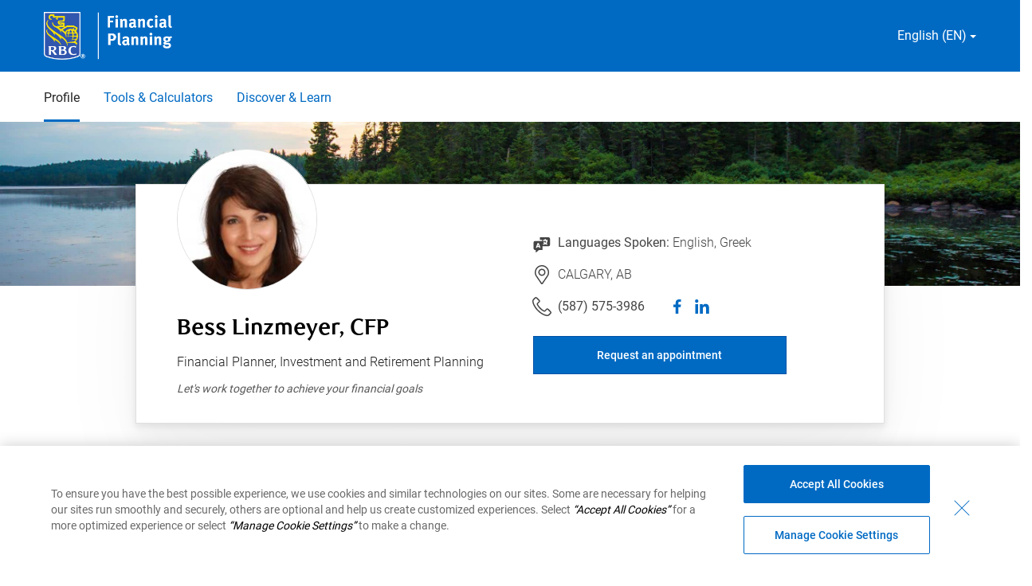

--- FILE ---
content_type: text/html; charset=UTF-8
request_url: https://advisor.rbcfinancialplanning.com/bess-linzmeyer/
body_size: 17467
content:
<!DOCTYPE html>
<html lang="en" dir="ltr" class="h-100">
	<head>
				<script>
  window.dataLayer = window.dataLayer || [];
  window.dataLayer.push({
    'pageOrganizationID': '603', 
    'pageGroupID': '973639', 
    'pageAssetID': '2093473'
  });
</script>
		<!-- Google Tag Manager -->
<script>(function(w,d,s,l,i){w[l]=w[l]||[];w[l].push({'gtm.start':
new Date().getTime(),event:'gtm.js'});var f=d.getElementsByTagName(s)[0],
j=d.createElement(s),dl=l!='dataLayer'?'&l='+l:'';j.async=true;j.src=
'https://www.googletagmanager.com/gtm.js?id='+i+dl;f.parentNode.insertBefore(j,f);
})(window,document,'script','dataLayer','GTM-KPSBBC6');</script>
<!-- End Google Tag Manager -->
<script>
    (function(w,d,s,l,i){
      w[l]=w[l]||[];
      w[l].push(
        {'gtm.start':new Date().getTime(),
          event:'gtm.js'
        });
      var f=d.getElementsByTagName(s)[0],
        j=d.createElement(s),
        dl=l!='dataLayer'?'&l='+l:'';
        j.async=true;
        j.src='https://www.googletagmanager.com/gtm.js?id='+i+dl;
        f.parentNode.insertBefore(j,f);
    })(window,document,'script','dataLayer','GTM-W9X5PCC');
</script>
														<script type="text/javascript">
    window.JSContext = {
      "theme_id": 696,
      "organization_id": 603,
      "site_id": 2093473,
      "workspace_id": 973639,
      "slug": "bess-linzmeyer",
      "profile": {"slug":"bess-linzmeyer","email":"bess.linzmeyer@rbc.com","first_name":"Bess","last_name":"Linzmeyer","profile_photo":"https://hsl-pnw-downloadable-files.s3.amazonaws.com/603/0bfd4a00d2a14026b3eb726872534bda.jpg","address":{"city":"CALGARY","state":"AB"},"phones":{"phone":"(587) 575-3986"},"networks":{"facebook_id":"1428700","facebook_name":"Bess Linzmeyer, CFP- Financial Planner Investment Retirement Planner, RBC ","facebook_url":"https://www.facebook.com/175725455620209","twitter_id":"","twitter_name":"","twitter_url":"","linkedin_id":"1180657","linkedin_name":"Bess Linzmeyer, CFP","linkedin_url":"https://www.linkedin.com/in/besslinzmeyer","googleplus_id":"","googleplus_name":"","googleplus_url":"","instagram_id":"","instagram_name":"","instagram_url":"","yelp_name":"","yelp_url":""},"languages":"English, Greek","title":"Financial Planner, Investment and Retirement Planning","designations":"CFP","locations_served":"CALGARY, AB","alternate_slug":"https://advisor.rbcfinancialplanning.com/fr/bess-linzmeyer","hero_banners":["Summer Canoe"],"professional_summary":["Option C"],"products":["Balance Your Priorities","Plan Your Retirement","Define Your Legacy","Implement Tax Strategies","Enjoy Your Retirement","Business Owner Planning"],"advice_events":[{"event_time_zone":["mountain"],"event_link":"https://services.rbc.com/EventRegistration/?en&event=18347","event_location":["virtual"],"event_time":"12:00","event_name":"Will and Estate Planning","event_date":"10/09/2025","event_description":"Join us for an insightful discussion on the essential components of estate planning, including wills, naming of executors, powers of attorney and tax implications."},{"event_time_zone":["mountain"],"event_link":"https://services.rbc.com/EventRegistration/?event=18348","event_location":["virtual"],"event_time":"12:00","event_name":"Five Questions for Business Owners","event_date":"11/20/2025","event_description":"Discover answers to important questions regarding your business, including what to do if something unexpected happens and whether your business structure is effective."}],"team_members":[{"team_member_first_name":"John","team_member_photo":"https://hsl-pnw-downloadable-files.s3.amazonaws.com/603/e86a7126847147d5b27aca57ea2f7169.jpg","team_member_phone":"403-827-8097","team_member_last_name":"Barlow","team_member_url":"https://mortgage.rbc.com/john.barlow","team_member_email":"john.barlow@rbc.com","team_member_title":["title5"]}],"latlon_fields":[]}
    }
</script>
													<link rel="icon" href="https://advisor.rbcfinancialplanning.com/sites/default/files/2023-12/favicon.png" type="image/x-icon">
								<title>Home | Bess Linzmeyer</title>
					<meta name="description" content="Description: Bess Linzmeyer, AB, CALGARY, Royal Bank of Canada"/>
																																																																<meta charset="utf-8" />
<meta name="Generator" content="Drupal 10 (https://www.drupal.org)" />
<meta name="MobileOptimized" content="width" />
<meta name="HandheldFriendly" content="true" />
<meta name="viewport" content="width=device-width, initial-scale=1.0" />
<link rel="canonical" href="https://advisor.rbcfinancialplanning.com/bess-linzmeyer/" />
<link rel="shortlink" href="https://advisor.rbcfinancialplanning.com/node/25547/" />

    <link rel="stylesheet" media="all" href="/core/themes/stable9/css/system/components/align.module.css?t8fhoo" />
<link rel="stylesheet" media="all" href="/core/themes/stable9/css/system/components/fieldgroup.module.css?t8fhoo" />
<link rel="stylesheet" media="all" href="/core/themes/stable9/css/system/components/container-inline.module.css?t8fhoo" />
<link rel="stylesheet" media="all" href="/core/themes/stable9/css/system/components/clearfix.module.css?t8fhoo" />
<link rel="stylesheet" media="all" href="/core/themes/stable9/css/system/components/details.module.css?t8fhoo" />
<link rel="stylesheet" media="all" href="/core/themes/stable9/css/system/components/hidden.module.css?t8fhoo" />
<link rel="stylesheet" media="all" href="/core/themes/stable9/css/system/components/item-list.module.css?t8fhoo" />
<link rel="stylesheet" media="all" href="/core/themes/stable9/css/system/components/js.module.css?t8fhoo" />
<link rel="stylesheet" media="all" href="/core/themes/stable9/css/system/components/nowrap.module.css?t8fhoo" />
<link rel="stylesheet" media="all" href="/core/themes/stable9/css/system/components/position-container.module.css?t8fhoo" />
<link rel="stylesheet" media="all" href="/core/themes/stable9/css/system/components/reset-appearance.module.css?t8fhoo" />
<link rel="stylesheet" media="all" href="/core/themes/stable9/css/system/components/resize.module.css?t8fhoo" />
<link rel="stylesheet" media="all" href="/core/themes/stable9/css/system/components/system-status-counter.css?t8fhoo" />
<link rel="stylesheet" media="all" href="/core/themes/stable9/css/system/components/system-status-report-counters.css?t8fhoo" />
<link rel="stylesheet" media="all" href="/core/themes/stable9/css/system/components/system-status-report-general-info.css?t8fhoo" />
<link rel="stylesheet" media="all" href="/core/themes/stable9/css/system/components/tablesort.module.css?t8fhoo" />
<link rel="stylesheet" media="all" href="/modules/custom/hearsay_content_configurations/assets/css/custom.css?t8fhoo" />
<link rel="stylesheet" media="all" href="/core/themes/stable9/layouts/layout_discovery/onecol/onecol.css?t8fhoo" />
<link rel="stylesheet" media="all" href="/core/themes/stable9/css/core/assets/vendor/normalize-css/normalize.css?t8fhoo" />
<link rel="stylesheet" media="all" href="/themes/contrib/bootstrap5/css/components/action-links.css?t8fhoo" />
<link rel="stylesheet" media="all" href="/themes/contrib/bootstrap5/css/components/breadcrumb.css?t8fhoo" />
<link rel="stylesheet" media="all" href="/themes/contrib/bootstrap5/css/components/container-inline.css?t8fhoo" />
<link rel="stylesheet" media="all" href="/themes/contrib/bootstrap5/css/components/details.css?t8fhoo" />
<link rel="stylesheet" media="all" href="/themes/contrib/bootstrap5/css/components/exposed-filters.css?t8fhoo" />
<link rel="stylesheet" media="all" href="/themes/contrib/bootstrap5/css/components/field.css?t8fhoo" />
<link rel="stylesheet" media="all" href="/themes/contrib/bootstrap5/css/components/form.css?t8fhoo" />
<link rel="stylesheet" media="all" href="/themes/contrib/bootstrap5/css/components/icons.css?t8fhoo" />
<link rel="stylesheet" media="all" href="/themes/contrib/bootstrap5/css/components/inline-form.css?t8fhoo" />
<link rel="stylesheet" media="all" href="/themes/contrib/bootstrap5/css/components/item-list.css?t8fhoo" />
<link rel="stylesheet" media="all" href="/themes/contrib/bootstrap5/css/components/links.css?t8fhoo" />
<link rel="stylesheet" media="all" href="/themes/contrib/bootstrap5/css/components/menu.css?t8fhoo" />
<link rel="stylesheet" media="all" href="/themes/contrib/bootstrap5/css/components/more-link.css?t8fhoo" />
<link rel="stylesheet" media="all" href="/themes/contrib/bootstrap5/css/components/pager.css?t8fhoo" />
<link rel="stylesheet" media="all" href="/themes/contrib/bootstrap5/css/components/tabledrag.css?t8fhoo" />
<link rel="stylesheet" media="all" href="/themes/contrib/bootstrap5/css/components/tableselect.css?t8fhoo" />
<link rel="stylesheet" media="all" href="/themes/contrib/bootstrap5/css/components/tablesort.css?t8fhoo" />
<link rel="stylesheet" media="all" href="/themes/contrib/bootstrap5/css/components/textarea.css?t8fhoo" />
<link rel="stylesheet" media="all" href="/themes/contrib/bootstrap5/css/components/ui-dialog.css?t8fhoo" />
<link rel="stylesheet" media="all" href="/themes/contrib/bootstrap5/css/components/messages.css?t8fhoo" />
<link rel="stylesheet" media="all" href="/themes/contrib/bootstrap5/css/components/node.css?t8fhoo" />
<link rel="stylesheet" media="all" href="/themes/hearsay_rbc_ca/css/style.css?t8fhoo" />
<link rel="stylesheet" media="all" href="/themes/hearsay_rbc_ca/scss/style.css?t8fhoo" />
<link rel="stylesheet" media="all" href="/themes/hearsay_rbc_ca/css/global.css?t8fhoo" />

    
  </head>
  <body class="path-node page-node-type-home d-flex flex-column">
    <!-- Google Tag Manager (noscript) -->
<noscript><iframe src=https://www.googletagmanager.com/ns.html?id=GTM-KPSBBC6 height="0" width="0" style="display:none;visibility:hidden"></iframe></noscript>
<!-- End Google Tag Manager (noscript) -->
    
      <div class="dialog-off-canvas-main-canvas d-flex flex-column" data-off-canvas-main-canvas>
    
<!-- HEADER-->
<!-- Header section start-->
<header id="header">
      <div class="region region-header">
    <div id="block-hearsayheadermenu" class="block block-hearsay-header">
  
    
          <div class="d-flex justify-content-center align-items-center bg-white">
  <a href="#main-content" class="visually-hidden skip-link bg-white">
    Skip to main content
  </a>
</div>
    <div class="utility-nav d-flex justify-content-between align-items-center blueBg d-none d-lg-block">
    <div class="container">
      <div class="d-flex justify-content-between align-items-center">
                <a href="https://www.rbcfinancialplanning.com/" target="_blank" rel="noopener" class="logo-focus desk-logo"><img src=" /sites/default/files/2024-03/rbc-logo-en.png" alt="RBC Financial Planning" class="nav-logo" width="300px" height="60px"></a>
                          <div class="lang-select" tabindex="0">
            <div class="lang-dd">
              English (EN)
              <svg xmlns="http://www.w3.org/2000/svg" width="8" height="4" viewBox="0 0 8 4" fill="none">
                <path d="M4 4L0 0L8 0L4 4Z" fill="#fff"/>
              </svg>
              <form class="lang-dd-form" id="selectLang">
                <div class="lang-dd-container desktop">
                  <div class="grid-x grid-padding-x grid-large-padding-y">
                      <div class="small-12 cell">
                        <p>Select a Language</p>
                        <select class="lang-select-box form-select lang-select-dd" aria-label="Language Selector" name="langSelect">
                                                      <option aria-label="Selecting and submitting this option will keep the current language active" lang="EN" value="English" selected>English (EN)</option>
                            <option aria-label="Selecting and submitting this option will change the language of the site to French" lang="FR" value="French">Français (FR)</option>             
                                                                            </select>
                      </div>
                  </div>
                  <p>
                  <input id="langSelectDDBtn" data-toggle-link ="https://advisor.rbcfinancialplanning.com/fr/bess-linzmeyer" data-current-lang="English" class="button lang-select-dd-btn" data-click-type="form-submit" data-form-name="Switch Languages" type="submit" value="GO"></p>
                </div>
              </form>
            </div>
          </div>
                      </div>
    </div>
  </div>
      <nav class="navbar navbar-expand-lg mob-blue-bg">
    <div class="container mob-pr-0">
            <a class="navbar-brand d-block d-lg-none mob-px-0 logo-focus mob-logo" href="https://www.rbcfinancialplanning.com/" target="_blank" rel="noopener">
        <img src=" /sites/default/files/2024-03/rbc-logo-en.png" alt="RBC Financial Planning" class="nav-logo" width="250px" height="60px">
      </a>
      <div class="collapse navbar-collapse" id="navbarText">
                <ul class="navbar-nav me-auto">
                                                                            <li class="menu-item block-taxonomymenu__menu-item active nav-item">
        <a aria-label="Profile 1 of 3 " 
          href="/bess-linzmeyer/" class="nav-link block-taxonomymenu__link nav-profile ">Profile
                  </a>
      </li>
                                                                  <li class="menu-item block-taxonomymenu__menu-item  nav-item">
        <a aria-label="Tools &amp; Calculators 2 of 3 " 
          href="/bess-linzmeyer/tools-calculators/" class="nav-link block-taxonomymenu__link nav-tools &amp; calculators ">Tools &amp; Calculators
                  </a>
      </li>
                                                                  <li class="menu-item block-taxonomymenu__menu-item  nav-item">
        <a aria-label="Discover &amp; Learn 3 of 3 " 
          href="/bess-linzmeyer/discover-learn/" class="nav-link block-taxonomymenu__link nav-discover &amp; learn ">Discover &amp; Learn
                  </a>
      </li>
          
        </ul>
      </div>
    </div>
  </nav>
        <div class="mobile-cast" id="mobileCast"></div>
  <div class="mobile-nav-toggle" >
    <a role="button" href="javascript:void(0)" data-style="background-image: url('//d2b0kl89iuejbp.cloudfront.net/sites_themes/hearsaycorp/poly-rbc-theme/09e763d7df6c308bfb70c0e15f12a611da887dde/ui-list-white.svg'); background-repeat: no-repeat; background-position: center top; background-size: 25px;" 
    data-style-alt="background-image: url('//d2b0kl89iuejbp.cloudfront.net/sites_themes/hearsaycorp/poly-rbc-theme/09e763d7df6c308bfb70c0e15f12a611da887dde/ui-menu-close-white.svg'); background-repeat: no-repeat; background-position: center top; background-size: 19px;" 
    id="menuIcon"
    class="menuIcon"
    style="background-image: url('//d2b0kl89iuejbp.cloudfront.net/sites_themes/hearsaycorp/poly-rbc-theme/09e763d7df6c308bfb70c0e15f12a611da887dde/ui-list-white.svg'); background-repeat: no-repeat; background-position: center top; background-size: 25px;" 
    aria-label="Mobile menu option collapsed"></a>
  </div>
  <div aria-hidden="true" class="mobile-nav">
    <ul class="mn-tabs mn-menu">
      <li role="tab" data-iconleft="0" data-mgleft="0" class="active-mn-tab mn-tab mn-menu" tabindex="0">
        <div class="mb-tab">
          <img aria-hidden="true" alt="Menu Icon" src="//d2b0kl89iuejbp.cloudfront.net/sites_themes/hearsaycorp/poly-rbc-theme/09e763d7df6c308bfb70c0e15f12a611da887dde/ui-list-white.svg">
        </div>
      </li>
              <li role="tab" class="mb-lang-select mn-tab" data-iconleft="82" data-mgleft="-270" tabindex="0">
          <div class="mb-tab">
            <img aria-hidden="true" alt="Language selector" src="//d2b0kl89iuejbp.cloudfront.net/sites_themes/hearsaycorp/poly-rbc-theme/09e763d7df6c308bfb70c0e15f12a611da887dde/ui-location-white.svg">
          </div>
        </li>
            <li role="tab" class="mn-tab mn-contact" data-iconleft="92" data-mgleft="-540" tabindex="0">
        <div class="mb-tab">
          <img aria-hidden="true" alt="Phone number" src="//d2b0kl89iuejbp.cloudfront.net/sites_themes/hearsaycorp/poly-rbc-theme/09e763d7df6c308bfb70c0e15f12a611da887dde/ui-contact-white.svg">
        </div>
      </li>
    </ul>
    <div class="mn-container">
      <div class="mn-menu mn-col active-col">
                  <ul class="menu-links">
                                                                            <li class="menu-item block-taxonomymenu__menu-item active nav-item">
        <a aria-label="Profile 1 of 3 " 
          href="/bess-linzmeyer/" class="nav-link block-taxonomymenu__link nav-profile ">Profile
                  </a>
      </li>
                                                                  <li class="menu-item block-taxonomymenu__menu-item  nav-item">
        <a aria-label="Tools &amp; Calculators 2 of 3 " 
          href="/bess-linzmeyer/tools-calculators/" class="nav-link block-taxonomymenu__link nav-tools &amp; calculators ">Tools &amp; Calculators
                  </a>
      </li>
                                                                  <li class="menu-item block-taxonomymenu__menu-item  nav-item">
        <a aria-label="Discover &amp; Learn 3 of 3 " 
          href="/bess-linzmeyer/discover-learn/" class="nav-link block-taxonomymenu__link nav-discover &amp; learn ">Discover &amp; Learn
                  </a>
      </li>
          
        </ul>
      </div>
      <div class="mn-location mn-col" aria-hidden="true">
        <ul>
          <li>
            <div>
              <a role="button" href="javascript:void(0)" data-accordion="" aria-labelledby="langSelectorVoiceover langSelectorVoiceover1" class="mob-lang-toggle" tabindex="0">
                <span id="langSelectorVoiceover" class="visually-hidden language-toggle-text" aria-live="polite">English (EN) collapsed. </span>                  
                <span class="visually-hidden sr-only" id="langSelectorVoiceover1" aria-hidden="true">
                  Global menu option is being selected 
                </span>                
                <span role="" aria-hidden="true">
                  <span >English (EN)</span>
                  <span class="plus-icon">+</span>
                  <span class="dash-icon">-</span>
                </span>
              </a>
              <div data-accordion-content="">
                <form  class="lang-dd-form" id="selectLangMob">
                  <div class="lang-dd-container" aria-hidden="false">
                    <div class="grid-x grid-padding-x grid-large-padding-y">
                        <div class="small-12 cell">
                          <label for="langSelectMob" style="display: none;">Select a Language</label>
                          <select class="lang-select-box form-select lang-select-dd" aria-label="Language Selector" name="langSelect" tabindex="0">
                                                      <option aria-label="Selecting and submitting this option will keep the current language active" lang="EN" value="English" selected>English (EN)</option>
                            <option aria-label="Selecting and submitting this option will change the language of the site to French" lang="FR" value="French">Français (FR)</option>             
                                                                            </select>
                        </div>
                      </div>
                    <p><button class="button lang-select-dd-btn" data-toggle-link ="https://advisor.rbcfinancialplanning.com/fr/bess-linzmeyer" data-current-lang="English" type="submit" aria-label="Go">GO</button></p>                        
                  </div>
                </form>
              </div>
            </div>
          </li>
        </ul>
      </div>
      <div class="mn-contact mn-col" aria-hidden="true">
        <ul>
          <li class="d-flex align-items-center mb-contact">
            <a data-click-type="contact" 
               data-contact-method="phone" 
               data-contact-value="(782) 640-0638" 
               href="tel:5875753986 " 
               tabindex="-1" aria-label="Contact selected telephone number (587) 575-3986">
            <img height="auto" width="22px" max-width="100%"  alt="Phone Icon" class="phone-icon" src="//d2b0kl89iuejbp.cloudfront.net/sites_themes/hearsaycorp/poly-rbc-theme/09e763d7df6c308bfb70c0e15f12a611da887dde/icon-phone-inverse.svg">
            <span aria-label="(587) 575-3986">(587) 575-3986</span>
            </a>
                      </li>
        </ul>
      </div>
    </div>
  </div>

  </div>

  </div>

</header>
<!-- Header section end --><!-- HEADER-->

<main class="main-content">
	<a id="main-content" tabindex="-1" href="javascript:void(0)" aria-hidden="true"></a>
	
			
	<div>
				<div class="row no-gutters">
						<div class="order-1 order-lg-2 col-12">
				  <div class="region region-content">
    <div data-drupal-messages-fallback class="hidden"></div>
<article data-history-node-id="25547" class="node node--type-home node--promoted node--view-mode-full">

  
    

  
  <div class="node__content">
      <div class="layout layout--onecol">
    <div  class="layout__region layout__region--content">
      <div class="block block-hearsay-banner">
  
    
      <div class="block block-">
  
      
             <section class="banner">
      <div class="home-banner">
        <img src="/sites/default/files/2024-01/summer-canoe.jpg" aria-hidden="true" alt="" height="100%" width="100%">
      </div>
    </section>
        </div>
  </div>

    </div>
  </div>
  <div class="layout layout--onecol">
    <div  class="layout__region layout__region--content">
      <div class="block block-hearsay-advisor-details">
  
    
        <section class="user-profile hp-user-profile">
    <div class="container container-custom">
      <div class="d-md-flex user-box">
        <div class="col-md-6 rbc-pr-18 pl-0 user-image-box">
                      <div class="rbc-mb-32">
              <img src="https://hsl-pnw-downloadable-files.s3.amazonaws.com/603/0bfd4a00d2a14026b3eb726872534bda.jpg" alt="Profile Picture of Bess Linzmeyer" width="176px" height="176.811px">
            </div>
                                <h1 class="darkText rbc-mb-11">Bess Linzmeyer, CFP</h1>
            <p class="text-title rbc-mb-11">Financial Planner, Investment and Retirement Planning</p>
                                <p class="small-text rbc-mt-11 mb-0">
              <i>Let&#039;s work together to achieve your financial goals</i>
            </p>
                  </div>
        <div class="col-md-6 rbc-pl-18 pr-0 user-content-box">
                      <div class="user-info rbc-mb-16">
              <svg class="user-info-icon" xmlns="http://www.w3.org/2000/svg" width="24" height="24" viewbox="0 0 24 24" fill="none">
                <g clip-path="url(#clip0_1_12775)">
                  <path d="M7.33329 14L6.66663 16.0667H7.99996L7.33329 14Z" fill="#444444"/>
                  <path d="M20.2 5H9.53332V8.33333H12.2V9.66667H3.53333C2.39999 9.66667 1.53333 10.5333 1.53333 11.6667V19C1.53333 20.1333 2.39999 21 3.53333 21H4.19999V24.4L8.39999 21H12.8667V16.3333H20.2C21.3333 16.3333 22.2 15.4667 22.2 14.3333V7C22.2 5.86667 21.3333 5 20.2 5ZM8.73332 18.2667L8.39999 17.2H6.33332L5.93332 18.2667H4.33332L6.53332 12.3333H8.13332L10.3333 18.2667H8.73332ZM18.8667 13V14.3333C18 14.3333 17.0667 14.0667 16.2667 13.6667C15.4667 14.0667 14.5333 14.2667 13.6 14.3333L13.5333 13C14 13 14.4667 12.9333 14.9333 12.8C14.3333 12.2 13.9333 11.4667 13.7333 10.6667H15.1333C15.3333 11.2667 15.7333 11.7333 16.2 12.1333C16.9333 11.5333 17.4 10.6667 17.4667 9.66667H13.4667V8.33333H15.4667V7H16.8V8.33333H19L19.0667 9C19.1333 10.4 18.6 11.8 17.6 12.8C18.0667 12.9333 18.4667 13 18.8667 13Z" fill="#444444"/>
                </g>
                <defs>
                  <clipPath id="clip0_1_12775">
                    <rect width="24" height="24" fill="white"/>
                  </clipPath>
                </defs>
              </svg>
              <p class="text-foregrounds-text-1 font-weight-400">Languages Spoken:<span > </span><span class="font-weight-300">English, Greek</span></p>
            </div>
                                <div class="user-info rbc-mb-16">
              <svg class="user-info-icon" xmlns="http://www.w3.org/2000/svg" width="24" height="24" viewbox="0 0 24 24" fill="none">
                <path fill-rule="evenodd" clip-rule="evenodd" d="M13.935 0.213003C17.367 0.939003 20.1285 3.783 20.8125 7.2825C21.375 10.164 20.6055 12.867 19.02 14.877L13.2405 23.355C12.9631 23.7659 12.4989 24.0113 12.003 24.009C11.5072 24.0113 11.043 23.7659 10.7655 23.355L4.98605 14.877H4.98755C3.75305 13.311 3.01355 11.3235 3.01355 9.159C3.01355 4.1055 7.03955 0.00900269 12.0045 0.00900269C12.6534 0.00982126 13.3004 0.0781898 13.935 0.213003ZM17.7421 14.0925C17.7728 14.0426 17.8064 13.9946 17.8425 13.9485C19.26 12.15 19.7926 9.885 19.3381 7.5705C18.7681 4.6515 16.47 2.2845 13.623 1.6815C13.0845 1.5675 12.54 1.509 12.0045 1.509C7.87355 1.509 4.51355 4.941 4.51355 9.159C4.50547 10.8968 5.08835 12.5857 6.16655 13.9485C6.20274 13.9946 6.2363 14.0426 6.26705 14.0925L12.0061 22.509L17.7421 14.0925ZM12.0045 4.5045C10.3982 4.5045 8.91386 5.36148 8.11068 6.75263C7.30751 8.14377 7.30751 9.85773 8.11068 11.2489C8.91386 12.64 10.3982 13.497 12.0045 13.497C14.4878 13.497 16.5008 11.484 16.5008 9.00075C16.5008 6.51754 14.4878 4.5045 12.0045 4.5045ZM9.00905 9C9.01153 10.6533 10.3512 11.993 12.0045 11.9955C13.6579 11.993 14.9976 10.6533 15 9C15 7.3485 13.656 6.0045 12.0045 6.0045C10.353 6.0045 9.00905 7.3485 9.00905 9Z" fill="#444444"/>
              </svg>
              <p class="text-foregrounds-text-1 mb-0">CALGARY, AB</p>
           </div>
                    <div class="user-info">
                          <svg class="user-info-icon" xmlns="http://www.w3.org/2000/svg" width="24" height="24" viewbox="0 0 24 24" fill="none">
                <path fill-rule="evenodd" clip-rule="evenodd" d="M20.2275 14.955C21.2718 15.9978 22.3103 17.0463 23.343 18.1005C23.7675 18.4995 24 19.008 24 19.536C24 20.019 23.781 20.5155 23.3685 20.9715L21.4035 22.9425C20.8144 23.547 20.0252 23.9161 19.1835 23.9805C19.0185 23.994 18.852 24 18.684 24C17.679 24 16.5975 23.772 15.255 23.2815C12.84 22.398 10.5975 21.051 8.19753 19.044C5.98442 17.1969 4.09542 14.9931 2.60853 12.5235C1.71303 11.013 1.15053 9.8715 0.721525 8.7045C0.139525 7.125 -0.0704749 5.961 0.0195251 4.812C0.0827733 3.96931 0.45258 3.179 1.05903 2.5905L3.00903 0.655496C4.03202 -0.268505 5.16752 -0.150004 5.92952 0.679496C6.24302 0.962996 9.06003 3.765 9.06003 3.765C9.52353 4.2255 9.74853 4.7025 9.74853 5.223C9.74853 5.7285 9.51003 6.2325 9.06003 6.681C9.06003 6.681 7.61102 8.1435 7.10853 8.589C6.94502 8.751 6.96453 8.8395 7.02003 9.006C7.42803 9.9345 7.95452 10.7835 8.75852 11.7825C9.16535 12.2867 9.58062 12.7205 10.0016 13.1602L10.0425 13.203L10.2615 13.4295C10.275 13.4445 11.451 14.6775 12.156 15.2445C13.152 16.0425 14.034 16.59 15.018 17.0145C15.123 17.0475 15.222 17.067 15.42 16.872C15.8355 16.4025 17.3115 14.9505 17.3115 14.9505C18.2085 14.0505 19.3185 14.043 20.2275 14.955ZM20.3415 21.882L22.281 19.938C22.449 19.7535 22.5 19.596 22.5 19.536C22.5 19.4265 22.4295 19.299 22.308 19.1865C21.2543 18.1357 20.2068 17.0786 19.1655 16.0155C19.0545 15.903 18.894 15.7695 18.7665 15.7695C18.7125 15.7695 18.561 15.8205 18.3675 16.0155C18.36 16.0215 16.9395 17.4165 16.512 17.8995C16.0875 18.324 15.423 18.726 14.4825 18.414C13.311 17.9085 12.3225 17.301 11.217 16.416C10.4759 15.8197 9.35456 14.6523 9.19341 14.4846C9.1843 14.4751 9.17826 14.4688 9.17553 14.466L8.96103 14.241L8.94356 14.2228C8.48457 13.7446 8.03293 13.274 7.59153 12.723C6.69753 11.6145 6.10952 10.6635 5.62203 9.543C5.34602 8.73 5.50952 8.061 6.08402 7.4925C6.59853 7.035 7.99802 5.6235 7.99802 5.622C8.19602 5.424 8.24853 5.2755 8.24853 5.223C8.24853 5.0985 8.11503 4.9395 8.00253 4.8285C8.00224 4.8285 7.90346 4.73036 7.74093 4.56891C7.04079 3.87343 5.15783 2.00295 4.87052 1.74C4.71002 1.5705 4.58253 1.5 4.47003 1.5C4.41603 1.5 4.25402 1.551 4.04103 1.743L2.11803 3.654C1.74753 4.026 1.55553 4.431 1.51353 4.929C1.44302 5.847 1.62753 6.822 2.12853 8.187C2.52452 9.264 3.05253 10.329 3.89552 11.754C5.29543 14.0797 7.07448 16.1548 9.15903 17.8935C11.421 19.7865 13.5225 21.0495 15.771 21.8715C17.1255 22.368 18.1455 22.5525 19.0635 22.4865C19.5615 22.446 19.9695 22.254 20.3415 21.882Z" fill="#444444"/>
              </svg>
                        <div class="d-flex">
                                <span class="rbc-mr-36"><a class="text-foregrounds-text-1 font-weight-400 mb-0" aria-label="Link to Telephone Number (587) 575-3986. Will launch phone client." title="Link to Telephone Number (587) 575-3986. Will launch phone client." href="tel:5875753986" target="_blank" rel="noopener">(587) 575-3986</a></span>
                                             <a href="https://www.facebook.com/175725455620209" target="_blank" rel="noopener" class="rbc-mr-16" aria-label="facebook">
                  <svg xmlns="http://www.w3.org/2000/svg" width="11" height="18" viewbox="0 0 11 18" fill="none">
                    <path d="M6.21307 18V9.825H9.05114L9.51136 6.6H6.21307V4.575C6.21307 3.6 6.44318 3 7.82386 3H9.58807V0.15C9.28125 0.075 8.20739 0 7.05682 0C4.52557 0 2.83807 1.5 2.83807 4.2V6.525H0V9.75H2.83807V18H6.21307Z" fill="#006AC3"/>
                  </svg>
                  <span class="visually-hidden">facebook</span>
                </a>
                                                          <a href="https://www.linkedin.com/in/besslinzmeyer" target="_blank" rel="noopener" aria-label="linkedIn">
                  <svg xmlns="http://www.w3.org/2000/svg" width="18" height="18" viewbox="0 0 18 18" fill="none">
                    <path fill-rule="evenodd" clip-rule="evenodd" d="M2.25469 4.35C3.43088 4.35 4.38438 3.37622 4.38438 2.175C4.38438 0.973781 3.43088 0 2.25469 0C1.07849 0 0.125 0.973781 0.125 2.175C0.125 3.37622 1.07849 4.35 2.25469 4.35ZM0.418578 6.00001H4.09045V18H0.418578V6.00001ZM14.0781 18H17.75V11.4C17.75 8.17499 17.0156 5.69999 13.3438 5.69999C11.5813 5.69999 10.4063 6.67499 9.89219 7.64999H9.81875V5.99999H6.29375V18H9.96563V12.075C9.96563 10.5 10.2594 8.99999 12.1688 8.99999C14.0781 8.99999 14.0781 10.725 14.0781 12.15V18Z" fill="#006AC3"/>
                  </svg>
                  <span class="visually-hidden">linkedin</span>
                </a>
                          </div>
          </div>
                      <a class="btn btn-blue button-focus" href="https://locator.rbcfinancialplanning.com/advisorSite/?advisor=bess.linzmeyer@rbc.com" target="_blank" rel="noopener" aria-label="Request an appointment" title="Request an appointment">
              Request an appointment
            </a>
                  </div>
      </div>
    </div>
  </section>

  </div>

    </div>
  </div>
  <div class="layout layout--onecol">
    <div  class="layout__region layout__region--content">
      <div class="block block-hearsay-events">
  
    
      <div class="block block-">
  
      
                        </div>
  </div>

    </div>
  </div>
  <div class="layout layout--onecol">
    <div  class="layout__region layout__region--content">
      <div class="block block-hearsay-products">
  
    
      <div class="block block-">
  
      
              <section class="products">
      <div class="container container-custom">
        <div class="row d-flex">
          <div class="col-md-12 text-left text-md-center">
            <h2  class="rbc-mb-16 darkText heading-h2-products">Ways I can help you</h2>
            <p class="description-p-products">As a dedicated financial planner, I find fulfillment in understanding your priorities and assisting you in achieving them. I believe in a dynamic approach to financial planning, tailoring strategies to meet your personal and financial needs. My goal is to craft a comprehensive plan that aligns with your objectives, helping to navigate a path forward toward achieving financial success.</p>
          </div>
        </div>
        <div class="expandable-tile-container">
          <div class="row d-flex justify-content-flex-start flex-wrap">
                          <div class="col-lg-4 col-md-6 col-12 rbc-mt-32 products-card-holder">
                <a class="products-card tile d-block" href="javascript:void(0)" tabindex="0" data-bs-toggle="modal" data-bs-target="#modal-1" data-dig-id="investments-JAT70RexbDDV-1" data-dig-category="FHSA Right For Me" data-dig-action="click" data-dig-label="Scenario 1">
                  <div class="excerpt" aria-hidden="false" data-dig-id="investments-JAT70RexbDDV-1" data-dig-category="FHSA Right For Me" data-dig-action="click" data-dig-label="Scenario 1">
                    <div class="product-title">
                      <img src="/sites/default/files/2023-12/balance-your-priorities.png" alt="Balance Your Priorities" width="32px" height="32px" loading="lazy">
                      <h3 class="heading-h5">Balance Your Priorities</h3>
                    </div>
                    <div class="rbc-mt-16 rbc-mb-16">
                      <p class="description-p-products">Navigating managing your finances amidst competing demands can be challenging.</p>
                    </div>
                    <div class="excerpt-footer mt-auto">
                      <button type="button" class="plus-btn mar-r-0"  aria-label="See details about Balance Your Priorities" title="See details about Balance Your Priorities" >
                      &nbsp;
                    </button>
                    </div>
                  </div>
                </a>
              </div>
              <div class="modal fade products-modal" id="modal-1" tabindex="-1" aria-labelledby="exampleModalLabel" aria-hidden="true">
                <div class="container-custom modal-dialog modal-dialog-centered modal-dialog-scrollable">
                  <div class="full modal-content spill-over">
                    <div class="excerpt-header">
                      <button class="plus-btn mar-r-0" aria-label="close"  data-bs-dismiss="modal" title="Close" data-dig-id="investments-JAT70RexbDDV-1" data-dig-category="FHSA Right For Me" data-dig-action="click" data-dig-label="Scenario 1">&nbsp;</button>
                    </div>
                    <div class="centered mx-auto ">
                      <div class="centered mx-auto ">
                        <div class="product-title ">
                          <img src="/sites/default/files/2023-12/balance-your-priorities.png" alt="Balance Your Priorities" width="32px" height="32px">
                          <h3 class="heading-h5">Balance Your Priorities</h3>
                        </div>
                        <div class="description-p-products"><p dir="ltr">How do you strike the right balance between living for today and saving for tomorrow? I specialize in assessing your complete financial picture and providing personalized cash flow strategies to help you prioritize your financial goals. Together, we can address crucial questions such as:</p><ul><li dir="ltr">How can we effectively balance paying off debt and saving for the future?</li><li dir="ltr">Should your focus be on saving for retirement or your children's education?</li><li dir="ltr">Are there strategies available to minimize your income tax burden?&nbsp;</li></ul><p dir="ltr">Let's collaborate to find the optimal solutions for your unique financial journey.</p></div>
                      </div>
                    </div>
                  </div>
                </div>
              </div>
                                        <div class="col-lg-4 col-md-6 col-12 rbc-mt-32 products-card-holder">
                <a class="products-card tile d-block" href="javascript:void(0)" tabindex="0" data-bs-toggle="modal" data-bs-target="#modal-2" data-dig-id="investments-JAT70RexbDDV-2" data-dig-category="FHSA Right For Me" data-dig-action="click" data-dig-label="Scenario 2">
                  <div class="excerpt" aria-hidden="false" data-dig-id="investments-JAT70RexbDDV-2" data-dig-category="FHSA Right For Me" data-dig-action="click" data-dig-label="Scenario 2">
                    <div class="product-title">
                      <img src="/sites/default/files/2023-12/plan-your-retirement.png" alt="Plan Your Retirement" width="32px" height="32px" loading="lazy">
                      <h3 class="heading-h5">Plan Your Retirement</h3>
                    </div>
                    <div class="rbc-mt-16 rbc-mb-16">
                      <p class="description-p-products">Did you know that retirement can now last 30 years or longer?</p>
                    </div>
                    <div class="excerpt-footer mt-auto">
                      <button type="button" class="plus-btn mar-r-0"  aria-label="See details about Plan Your Retirement" title="See details about Plan Your Retirement" >
                      &nbsp;
                    </button>
                    </div>
                  </div>
                </a>
              </div>
              <div class="modal fade products-modal" id="modal-2" tabindex="-1" aria-labelledby="exampleModalLabel" aria-hidden="true">
                <div class="container-custom modal-dialog modal-dialog-centered modal-dialog-scrollable">
                  <div class="full modal-content spill-over">
                    <div class="excerpt-header">
                      <button class="plus-btn mar-r-0" aria-label="close"  data-bs-dismiss="modal" title="Close" data-dig-id="investments-JAT70RexbDDV-2" data-dig-category="FHSA Right For Me" data-dig-action="click" data-dig-label="Scenario 2">&nbsp;</button>
                    </div>
                    <div class="centered mx-auto ">
                      <div class="centered mx-auto ">
                        <div class="product-title ">
                          <img src="/sites/default/files/2023-12/plan-your-retirement.png" alt="Plan Your Retirement" width="32px" height="32px">
                          <h3 class="heading-h5">Plan Your Retirement</h3>
                        </div>
                        <div class="description-p-products"><p dir="ltr">I am here to assist you in making sure you have a solid, yet flexible plan in place to handle the changes you may encounter along the way. We can explore topics such as:</p><ul><li dir="ltr">How much do I need to retire?</li><li dir="ltr">Whether you can—or should—retire early</li><li dir="ltr">Understanding your pension choices</li><li dir="ltr">What is your desired lifestyle during retirement?&nbsp;</li></ul><p dir="ltr">Let's collaboratively explore these topics and tailor a plan that aligns with your unique plans and financial objectives.</p></div>
                      </div>
                    </div>
                  </div>
                </div>
              </div>
                                        <div class="col-lg-4 col-md-6 col-12 rbc-mt-32 products-card-holder">
                <a class="products-card tile d-block" href="javascript:void(0)" tabindex="0" data-bs-toggle="modal" data-bs-target="#modal-3" data-dig-id="investments-JAT70RexbDDV-3" data-dig-category="FHSA Right For Me" data-dig-action="click" data-dig-label="Scenario 3">
                  <div class="excerpt" aria-hidden="false" data-dig-id="investments-JAT70RexbDDV-3" data-dig-category="FHSA Right For Me" data-dig-action="click" data-dig-label="Scenario 3">
                    <div class="product-title">
                      <img src="/sites/default/files/2023-12/define-your-legacy.png" alt="Define Your Legacy" width="32px" height="32px" loading="lazy">
                      <h3 class="heading-h5">Define Your Legacy</h3>
                    </div>
                    <div class="rbc-mt-16 rbc-mb-16">
                      <p class="description-p-products">Crafting your legacy involves both the values and assets you leave for future generations.</p>
                    </div>
                    <div class="excerpt-footer mt-auto">
                      <button type="button" class="plus-btn mar-r-0"  aria-label="See details about Define Your Legacy" title="See details about Define Your Legacy" >
                      &nbsp;
                    </button>
                    </div>
                  </div>
                </a>
              </div>
              <div class="modal fade products-modal" id="modal-3" tabindex="-1" aria-labelledby="exampleModalLabel" aria-hidden="true">
                <div class="container-custom modal-dialog modal-dialog-centered modal-dialog-scrollable">
                  <div class="full modal-content spill-over">
                    <div class="excerpt-header">
                      <button class="plus-btn mar-r-0" aria-label="close"  data-bs-dismiss="modal" title="Close" data-dig-id="investments-JAT70RexbDDV-3" data-dig-category="FHSA Right For Me" data-dig-action="click" data-dig-label="Scenario 3">&nbsp;</button>
                    </div>
                    <div class="centered mx-auto ">
                      <div class="centered mx-auto ">
                        <div class="product-title ">
                          <img src="/sites/default/files/2023-12/define-your-legacy.png" alt="Define Your Legacy" width="32px" height="32px">
                          <h3 class="heading-h5">Define Your Legacy</h3>
                        </div>
                        <div class="description-p-products"><p dir="ltr">I am here to assist you in securing a meaningful future for the people and causes close to your heart.&nbsp;</p><p dir="ltr">Together, we can explore essential aspects, including:</p><ul><li dir="ltr">The significance of having a comprehensive Will and estate plan</li><li dir="ltr">Strategic methods for transferring assets, such as the family cottage, to your beneficiaries</li><li dir="ltr">Thoughtful planning for the future continuity of your business.&nbsp;</li></ul><p dir="ltr">Let's work together to ensure your legacy reflects your intentions and contributes positively to the well-being of those you cherish.</p></div>
                      </div>
                    </div>
                  </div>
                </div>
              </div>
                                        <div class="col-lg-4 col-md-6 col-12 rbc-mt-32 products-card-holder">
                <a class="products-card tile d-block" href="javascript:void(0)" tabindex="0" data-bs-toggle="modal" data-bs-target="#modal-4" data-dig-id="investments-JAT70RexbDDV-4" data-dig-category="FHSA Right For Me" data-dig-action="click" data-dig-label="Scenario 4">
                  <div class="excerpt" aria-hidden="false" data-dig-id="investments-JAT70RexbDDV-4" data-dig-category="FHSA Right For Me" data-dig-action="click" data-dig-label="Scenario 4">
                    <div class="product-title">
                      <img src="/sites/default/files/2023-12/implement-tax-strategies.png" alt="Implement Tax Strategies" width="32px" height="32px" loading="lazy">
                      <h3 class="heading-h5">Implement Tax Strategies</h3>
                    </div>
                    <div class="rbc-mt-16 rbc-mb-16">
                      <p class="description-p-products">Have you ever wondered if you’re taking advantage of tax savings strategies available to you and your family?</p>
                    </div>
                    <div class="excerpt-footer mt-auto">
                      <button type="button" class="plus-btn mar-r-0"  aria-label="See details about Implement Tax Strategies" title="See details about Implement Tax Strategies" >
                      &nbsp;
                    </button>
                    </div>
                  </div>
                </a>
              </div>
              <div class="modal fade products-modal" id="modal-4" tabindex="-1" aria-labelledby="exampleModalLabel" aria-hidden="true">
                <div class="container-custom modal-dialog modal-dialog-centered modal-dialog-scrollable">
                  <div class="full modal-content spill-over">
                    <div class="excerpt-header">
                      <button class="plus-btn mar-r-0" aria-label="close"  data-bs-dismiss="modal" title="Close" data-dig-id="investments-JAT70RexbDDV-4" data-dig-category="FHSA Right For Me" data-dig-action="click" data-dig-label="Scenario 4">&nbsp;</button>
                    </div>
                    <div class="centered mx-auto ">
                      <div class="centered mx-auto ">
                        <div class="product-title ">
                          <img src="/sites/default/files/2023-12/implement-tax-strategies.png" alt="Implement Tax Strategies" width="32px" height="32px">
                          <h3 class="heading-h5">Implement Tax Strategies</h3>
                        </div>
                        <div class="description-p-products"><p dir="ltr">By assessing your overall financial situation, including income, expenses, and current investments, I can provide strategic recommendations to help minimize the taxes for you and your family. Some of the tax-saving strategies I can assist with include:</p><ul><li dir="ltr">Optimizing tax advantages through registered plans like TFSA or RRSP</li><li dir="ltr">Implementing income splitting strategies with your spouse</li><li dir="ltr">Employing tax-efficient methods for passing assets to your beneficiaries.&nbsp;</li></ul><p dir="ltr">Let's work together to ensure a tax-efficient financial plan tailored to your unique circumstances.</p></div>
                      </div>
                    </div>
                  </div>
                </div>
              </div>
                                        <div class="col-lg-4 col-md-6 col-12 rbc-mt-32 products-card-holder">
                <a class="products-card tile d-block" href="javascript:void(0)" tabindex="0" data-bs-toggle="modal" data-bs-target="#modal-5" data-dig-id="investments-JAT70RexbDDV-5" data-dig-category="FHSA Right For Me" data-dig-action="click" data-dig-label="Scenario 5">
                  <div class="excerpt" aria-hidden="false" data-dig-id="investments-JAT70RexbDDV-5" data-dig-category="FHSA Right For Me" data-dig-action="click" data-dig-label="Scenario 5">
                    <div class="product-title">
                      <img src="/sites/default/files/2023-12/enjoy-your-retirement.png" alt="Enjoy Your Retirement" width="32px" height="32px" loading="lazy">
                      <h3 class="heading-h5">Enjoy Your Retirement</h3>
                    </div>
                    <div class="rbc-mt-16 rbc-mb-16">
                      <p class="description-p-products">Deciding how you want to spend your time in retirement shouldn’t be overshadowed by how you’re going to fund it.</p>
                    </div>
                    <div class="excerpt-footer mt-auto">
                      <button type="button" class="plus-btn mar-r-0"  aria-label="See details about Enjoy Your Retirement" title="See details about Enjoy Your Retirement" >
                      &nbsp;
                    </button>
                    </div>
                  </div>
                </a>
              </div>
              <div class="modal fade products-modal" id="modal-5" tabindex="-1" aria-labelledby="exampleModalLabel" aria-hidden="true">
                <div class="container-custom modal-dialog modal-dialog-centered modal-dialog-scrollable">
                  <div class="full modal-content spill-over">
                    <div class="excerpt-header">
                      <button class="plus-btn mar-r-0" aria-label="close"  data-bs-dismiss="modal" title="Close" data-dig-id="investments-JAT70RexbDDV-5" data-dig-category="FHSA Right For Me" data-dig-action="click" data-dig-label="Scenario 5">&nbsp;</button>
                    </div>
                    <div class="centered mx-auto ">
                      <div class="centered mx-auto ">
                        <div class="product-title ">
                          <img src="/sites/default/files/2023-12/enjoy-your-retirement.png" alt="Enjoy Your Retirement" width="32px" height="32px">
                          <h3 class="heading-h5">Enjoy Your Retirement</h3>
                        </div>
                        <div class="description-p-products"><p dir="ltr">If you're approaching retirement, I specialize in crafting a personalized plan tailored to your envisioned retirement lifestyle, using financial planning disciplines that help ensure your financial resources are sustainable. Here are key considerations I can assist you with:</p><ul><li dir="ltr">Evaluating whether your current savings are sufficient for your retirement goals</li><li dir="ltr">Guiding you through financial considerations at ages 65 and 71</li><li dir="ltr">Exploring the advantages and drawbacks of downsizing your home</li><li dir="ltr">Strategizing the optimal timing for Canada Pension Plan (CPP)/Quebec Pension Plan (QPP) withdrawals.&nbsp;</li></ul><p dir="ltr">Let's collaborate to navigate these decisions and to establish a fulfilling retirement for you.</p></div>
                      </div>
                    </div>
                  </div>
                </div>
              </div>
                                        <div class="col-lg-4 col-md-6 col-12 rbc-mt-32 products-card-holder">
                <a class="products-card tile d-block" href="javascript:void(0)" tabindex="0" data-bs-toggle="modal" data-bs-target="#modal-6" data-dig-id="investments-JAT70RexbDDV-6" data-dig-category="FHSA Right For Me" data-dig-action="click" data-dig-label="Scenario 6">
                  <div class="excerpt" aria-hidden="false" data-dig-id="investments-JAT70RexbDDV-6" data-dig-category="FHSA Right For Me" data-dig-action="click" data-dig-label="Scenario 6">
                    <div class="product-title">
                      <img src="/sites/default/files/2023-12/business-owner-planning.png" alt="Business Owner Planning" width="32px" height="32px" loading="lazy">
                      <h3 class="heading-h5">Business Owner Planning</h3>
                    </div>
                    <div class="rbc-mt-16 rbc-mb-16">
                      <p class="description-p-products">You’ve worked hard to build your business, but with retirement fast approaching, have you thought of a succession plan?</p>
                    </div>
                    <div class="excerpt-footer mt-auto">
                      <button type="button" class="plus-btn mar-r-0"  aria-label="See details about Business Owner Planning" title="See details about Business Owner Planning" >
                      &nbsp;
                    </button>
                    </div>
                  </div>
                </a>
              </div>
              <div class="modal fade products-modal" id="modal-6" tabindex="-1" aria-labelledby="exampleModalLabel" aria-hidden="true">
                <div class="container-custom modal-dialog modal-dialog-centered modal-dialog-scrollable">
                  <div class="full modal-content spill-over">
                    <div class="excerpt-header">
                      <button class="plus-btn mar-r-0" aria-label="close"  data-bs-dismiss="modal" title="Close" data-dig-id="investments-JAT70RexbDDV-6" data-dig-category="FHSA Right For Me" data-dig-action="click" data-dig-label="Scenario 6">&nbsp;</button>
                    </div>
                    <div class="centered mx-auto ">
                      <div class="centered mx-auto ">
                        <div class="product-title ">
                          <img src="/sites/default/files/2023-12/business-owner-planning.png" alt="Business Owner Planning" width="32px" height="32px">
                          <h3 class="heading-h5">Business Owner Planning</h3>
                        </div>
                        <div class="description-p-products"><p dir="ltr">Business Owner Planning is a complimentary and comprehensive advisory service designed to empower business owners in making informed decisions regarding business structure, growth, preparing for unforeseen circumstance, and eventual transition planning. By collaborating with RBC colleagues and external tax and legal professionals, we can assist you in evaluating:</p><ul><li dir="ltr">Your current business structure and the viability of incorporating your business</li><li dir="ltr">The current valuation of your business</li><li dir="ltr">The strategic alignment of your business within your retirement plan&nbsp;</li></ul><p dir="ltr">Let's work together to navigate these considerations to help understand the options available to you and your business.</p></div>
                      </div>
                    </div>
                  </div>
                </div>
              </div>
                                    </div>
        </div>
      </div>
    </section>
      </div>
  </div>

    </div>
  </div>
  <div class="layout layout--onecol">
    <div  class="layout__region layout__region--content">
      <div class="block block-hearsay-video">
  
    
      <div class="block block-">
  
      
                </div>
  </div>

    </div>
  </div>
  <div class="layout layout--onecol">
    <div  class="layout__region layout__region--content">
      <div class="block block-hearsay-team-members">
  
    
      <div class="block block-">
  
    
                <section class="rbc-team">
        <div class="rbc-inner">
          <div class="container">
            <div class="text-center team-title-section">
              <h2>My RBC Team</h2>
            </div>
            <div class="row d-flex flex-wrap">
                                      <div class="col-lg-4 col-md-6 d-flex">
                  <div class="card text-center team-card">
                    <div class="card-body">
                      <img src="https://hsl-pnw-downloadable-files.s3.amazonaws.com/603/e86a7126847147d5b27aca57ea2f7169.jpg" class="team-mem-pic rbc-mb-16" loading="lazy" alt="Profile Picture for team member – John Barlow">
                      <div class="rbc-mb-24">
                        <h3 class="card-title rbc-mb-4">John Barlow                        </h3>
                        <span class="small-text text-foregrounds-text-3">Mortgage Specialist</span>
                      </div>
                      <div class="rbc-mb-8">
                        <a href="tel:4038278097" class="text-foregrounds-text-2">403-827-8097</a>
                      </div>
                      <a class="email-underline" href="mailto:john.barlow@rbc.com">john.barlow@rbc.com</a>
                    </div>
                                          <div class="card-footer">
                        <a href="https://mortgage.rbc.com/john.barlow" target="_blank" rel="noopener" class="d-flex align-items-center justify-content-center">View Profile
                          <svg xmlns="http://www.w3.org/2000/svg" width="21" height="20" viewBox="0 0 21 20" fill="none">
                            <path d="M8.43126 14.76C8.17771 14.7619 7.94833 14.6099 7.85137 14.3756C7.75441 14.1413 7.80926 13.8716 7.99001 13.6938L11.685 10L7.99001 6.30626C7.82754 6.14934 7.76238 5.91696 7.81958 5.69844C7.87678 5.47992 8.04743 5.30927 8.26595 5.25207C8.48447 5.19488 8.71684 5.26004 8.87376 5.42251L13.0113 9.55751C13.1288 9.67477 13.1949 9.83398 13.1949 10C13.1949 10.166 13.1288 10.3253 13.0113 10.4425L8.87376 14.5775C8.75648 14.6949 8.59719 14.7606 8.43126 14.76Z" fill="#006AC3"/>
                          </svg>
                        </a>
                      </div>
                                    </div>
              </div>
                                    </div>
          </div>
        </div>
      </section>
          </div>

  </div>

    </div>
  </div>
  <div class="layout layout--onecol">
    <div  class="layout__region layout__region--content">
      <div class="block block-hearsay-reports-insights">
  
    
      <div class="block block-">
  
    
          <section class="insights">
      <div class="container container-custom">
        <div class="text-center team-title-section">
          <h2 class="heading-h2">Reports &amp; Insights</h2>
        </div>
        <div class="row d-flex flex-wrap">
                      <div class="col-md-6 col-sm-12 col-xs-12 d-flex">
              <div class="card">
                <img src="/sites/default/files/2024-01/global-investment-outlook.jpg" alt="Global Investment Outlook" loading="lazy">
                <div class="insights-content">
                  <h3 class="heading-h5">Global Investment Outlook</h3>
                  <div class="rbc-mt-16 rbc-mb-32">
                    <p class="description-p">For more on our current view and outlook, consult The Global Investment Outlook.</p>
                  </div>
                  <div class="insights-card-footer mt-auto">
                    <a href="https://www.rbcgam.com/en/ca/insights/global-investment-outlook" target="_blank" rel="noopener" aria-label="Get Your Copy" title="Global Investment Outlook" class="d-flex align-items-center">Get Your Copy
                      <svg xmlns="http://www.w3.org/2000/svg" width="21" height="20" viewbox="0 0 21 20" fill="none">
                        <path d="M8.43126 14.76C8.17771 14.7619 7.94833 14.6099 7.85137 14.3756C7.75441 14.1413 7.80926 13.8716 7.99001 13.6938L11.685 10L7.99001 6.30626C7.82754 6.14934 7.76238 5.91696 7.81958 5.69844C7.87678 5.47992 8.04743 5.30927 8.26595 5.25207C8.48447 5.19488 8.71684 5.26004 8.87376 5.42251L13.0113 9.55751C13.1288 9.67477 13.1949 9.83398 13.1949 10C13.1949 10.166 13.1288 10.3253 13.0113 10.4425L8.87376 14.5775C8.75648 14.6949 8.59719 14.7606 8.43126 14.76Z" fill="#006AC3"/>
                      </svg>
                    </a>
                  </div>
                </div>
              </div>
            </div>
                      <div class="col-md-6 col-sm-12 col-xs-12 d-flex">
              <div class="card">
                <img src="/sites/default/files/2024-01/economic-outlook.png" alt="Economic Outlook " loading="lazy">
                <div class="insights-content">
                  <h3 class="heading-h5">Economic Outlook </h3>
                  <div class="rbc-mt-16 rbc-mb-32">
                    <p class="description-p">Produced by RBC Global Asset Management&#039;s Chief Economist Eric Lascelles, the #MacroMemo covers what&#039;s on our economic radar for the week.</p>
                  </div>
                  <div class="insights-card-footer mt-auto">
                    <a href="http://www.rbcgam.com/macromemo" target="_blank" rel="noopener" aria-label="Get Your Copy" title="Economic Outlook " class="d-flex align-items-center">Get Your Copy
                      <svg xmlns="http://www.w3.org/2000/svg" width="21" height="20" viewbox="0 0 21 20" fill="none">
                        <path d="M8.43126 14.76C8.17771 14.7619 7.94833 14.6099 7.85137 14.3756C7.75441 14.1413 7.80926 13.8716 7.99001 13.6938L11.685 10L7.99001 6.30626C7.82754 6.14934 7.76238 5.91696 7.81958 5.69844C7.87678 5.47992 8.04743 5.30927 8.26595 5.25207C8.48447 5.19488 8.71684 5.26004 8.87376 5.42251L13.0113 9.55751C13.1288 9.67477 13.1949 9.83398 13.1949 10C13.1949 10.166 13.1288 10.3253 13.0113 10.4425L8.87376 14.5775C8.75648 14.6949 8.59719 14.7606 8.43126 14.76Z" fill="#006AC3"/>
                      </svg>
                    </a>
                  </div>
                </div>
              </div>
            </div>
                  </div>
      </div>
    </section>
      </div>

  </div>

    </div>
  </div>
  <div class="layout layout--onecol">
    <div  class="layout__region layout__region--content">
      <div class="block block-hearsay-news">
  
    
      <div class="block block-">
  
      
                                <section class="discover hp-discover">
        <div class="container">
                      <div class="text-center team-title-section">
              <h2 class="h3">Discover &amp; Learn</h2>
            </div>
                    <div class="row d-flex flex-wrap rbc-mt-32">
                                                                                                                                                        <div class="col-lg-4 col-md-6 d-flex">
        <div class="card discover-card " >
                                          <img src="https://hsl-pnw-downloadable-files.s3.amazonaws.com/603/866a5e7ac1a841698a98e245d01abe9e.png" class="card-img team-mem-pic " alt="Image for ​How to avoid emotional investing" loading="lazy" height= "200px" width ="100%">
                    <div class="discover-card-cont">
            <div class='card-text-container rbc-mb-24'>
                              <p class="rbc-mb-15 date-container" data-date="2025-06-27T19:34:33">2025-06-27T19:34:33</p>
                                            <h2 class="card-title rbc-mb-16">​How to avoid emotional investing</h2>
                                            <div class="discover-cont-p">
                  <p>A long-term investment plan requires a disciplined approach because when the value of your investments is in flux – and it almost always will be – it’s hard not to let your emotional side take over.

When markets are falling and your investments decrease in value, you may become anxious, or worry about what impact it will have on your overall financial well-being (and consequently your retirement). And when markets take a turn the other way and start climbing, you may become a bit over-confident, willing to take on more risk to see your assets grow further.

These emotions are entirely understandable but acting on them in your investment portfolio can be detrimental.</p>
                </div>
                          </div>
                          <div class="card-footer">
                <a href="https://www.rbcgam.com/en/ca/learn-plan/investment-basics/how-to-avoid-emotional-investing/detail" target="_blank" rel="noopener" title="Discover More About ​How to avoid emotional investing: Link opens new page." aria-label="Discover More" class="d-flex align-items-center">Discover More
                <svg xmlns="http://www.w3.org/2000/svg" width="24" height="24" viewBox="0 0 24 24" fill="none" class="rbc-ml-8">
                  <path fill-rule="evenodd" clip-rule="evenodd" d="M2.95052e-07 12C3.13158e-07 12.4142 0.335787 12.75 0.75 12.75L21.4393 12.75L16.7197 17.4697C16.4268 17.7626 16.4268 18.2374 16.7197 18.5303C17.0126 18.8232 17.4874 18.8232 17.7803 18.5303L23.7803 12.5303C24.0732 12.2374 24.0732 11.7626 23.7803 11.4697L17.7803 5.46967C17.4874 5.17678 17.0126 5.17678 16.7197 5.46967C16.4268 5.76256 16.4268 6.23744 16.7197 6.53033L21.4393 11.25L0.75 11.25C0.335787 11.25 2.76946e-07 11.5858 2.95052e-07 12Z" fill="#006AC3"/>
                </svg>
                </a>
              </div>
                      </div>
        </div>
      </div>
    
                          
          </div>
        </div>
      </section>
                      </div>
  </div>

    </div>
  </div>

  </div>

</article>

  </div>

			</div>
					</div>
	</div>

</main>

	<footer class="mt-auto">
		<div>
			  <div class="region region-footer">
    <div id="block-hearsayfooter" class="block block-hearsay-footer">
  
    
      <div class="block block-">
  
      
                    <div class="top-footer">
        <div class="container">
          <div class="">
            <ul class="list-unstyled d-flex align-items-center justify-content-between m-0">
                                        <li>
                <a href="http://www.rbcroyalbank.com/products/gic/invupdate/" target="_blank" rel="noopener" class="d-flex align-items-center">
                  Investment Newsletter
                  <svg xmlns="http://www.w3.org/2000/svg" width="20" height="20" viewBox="0 0 20 20" fill="none">
                    <path d="M7.93126 14.7603C7.67771 14.7622 7.44833 14.6101 7.35137 14.3758C7.25441 14.1415 7.30926 13.8718 7.49001 13.694L11.185 10.0003L7.49001 6.3065C7.32754 6.14958 7.26238 5.91721 7.31958 5.69869C7.37678 5.48017 7.54743 5.30952 7.76595 5.25232C7.98447 5.19512 8.21684 5.26028 8.37376 5.42275L12.5113 9.55775C12.6288 9.67501 12.6949 9.83422 12.6949 10.0003C12.6949 10.1663 12.6288 10.3255 12.5113 10.4428L8.37376 14.5778C8.25648 14.6951 8.09719 14.7608 7.93126 14.7603Z" fill="white"/>
                  </svg>
                </a>
              </li>
                                                      <li>
                <a href="https://www.rbcroyalbank.com/en-ca/my-money-matters/inspired-investor/" target="_blank" rel="noopener" class="d-flex align-items-center">
                  Inspired Investor
                  <svg xmlns="http://www.w3.org/2000/svg" width="20" height="20" viewBox="0 0 20 20" fill="none">
                    <path d="M7.93126 14.7603C7.67771 14.7622 7.44833 14.6101 7.35137 14.3758C7.25441 14.1415 7.30926 13.8718 7.49001 13.694L11.185 10.0003L7.49001 6.3065C7.32754 6.14958 7.26238 5.91721 7.31958 5.69869C7.37678 5.48017 7.54743 5.30952 7.76595 5.25232C7.98447 5.19512 8.21684 5.26028 8.37376 5.42275L12.5113 9.55775C12.6288 9.67501 12.6949 9.83422 12.6949 10.0003C12.6949 10.1663 12.6288 10.3255 12.5113 10.4428L8.37376 14.5778C8.25648 14.6951 8.09719 14.7608 7.93126 14.7603Z" fill="white"/>
                  </svg>
                </a>
              </li>
                                                      <li>
                <a href="https://www.rbcfinancialplanning.com/" target="_blank" rel="noopener" class="d-flex align-items-center">
                  Financial Planning
                  <svg xmlns="http://www.w3.org/2000/svg" width="20" height="20" viewBox="0 0 20 20" fill="none">
                    <path d="M7.93126 14.7603C7.67771 14.7622 7.44833 14.6101 7.35137 14.3758C7.25441 14.1415 7.30926 13.8718 7.49001 13.694L11.185 10.0003L7.49001 6.3065C7.32754 6.14958 7.26238 5.91721 7.31958 5.69869C7.37678 5.48017 7.54743 5.30952 7.76595 5.25232C7.98447 5.19512 8.21684 5.26028 8.37376 5.42275L12.5113 9.55775C12.6288 9.67501 12.6949 9.83422 12.6949 10.0003C12.6949 10.1663 12.6288 10.3255 12.5113 10.4428L8.37376 14.5778C8.25648 14.6951 8.09719 14.7608 7.93126 14.7603Z" fill="white"/>
                  </svg>
                </a>
              </li>
                                                      <li>
                <a href="https://www.rbcroyalbank.com/investments/myadvisor.html" target="_blank" rel="noopener" class="d-flex align-items-center">
                  MyAdvisor
                  <svg xmlns="http://www.w3.org/2000/svg" width="20" height="20" viewBox="0 0 20 20" fill="none">
                    <path d="M7.93126 14.7603C7.67771 14.7622 7.44833 14.6101 7.35137 14.3758C7.25441 14.1415 7.30926 13.8718 7.49001 13.694L11.185 10.0003L7.49001 6.3065C7.32754 6.14958 7.26238 5.91721 7.31958 5.69869C7.37678 5.48017 7.54743 5.30952 7.76595 5.25232C7.98447 5.19512 8.21684 5.26028 8.37376 5.42275L12.5113 9.55775C12.6288 9.67501 12.6949 9.83422 12.6949 10.0003C12.6949 10.1663 12.6288 10.3255 12.5113 10.4428L8.37376 14.5778C8.25648 14.6951 8.09719 14.7608 7.93126 14.7603Z" fill="white"/>
                  </svg>
                </a>
              </li>
                                      </ul>
          </div>
        </div>
      </div>
                      <div class="footer-disclaimer">
        <div class="container container-custom">
          <a href="javascript:void(0)" class="collapse-btn-text collapsed" aria-label="" data-bs-toggle="collapse" data-bs-target=".plus-minus-icon, #collapseExample"  tabindex="0" aria-controls="collapseExample" class="rbc-mr-10">
                        <span class="icon-box">
              <img class="rotate-img" src="/themes/hearsay_rbc_ca/images/ui-collapse-blue.svg" alt="" loading="lazy">
              <img src="/themes/hearsay_rbc_ca/images/ui-collapse-blue.svg" alt="" loading="lazy">
            </span>
            <span class="disclaimer disclaimer-show">View Legal Disclaimers</span>
            <span class="disclaimer disclaimer-hide">Hide Legal Disclaimers</span>
          </a>
          <div class="collapse mt-2" id="collapseExample">
            <p>RBC Financial Planning is a business name used by Royal Mutual Funds Inc. (RMFI). Financial planning services and investment advice are provided by RMFI. RMFI, RBC Global Asset Management Inc., Royal Bank of Canada, Royal Trust Corporation of Canada and The Royal Trust Company are separate corporate entities which are affiliated. RMFI is licensed as a financial services firm in the province of Quebec.<br />
<br />
Mutual Funds are sold by Royal Mutual Funds Inc. (RMFI). There may be commissions, trailing commissions, management fees and expenses associated with mutual fund investments. Please read the Fund Facts/prospectus before investing. Mutual fund securities are not insured by the Canada Deposit Insurance Corporation. For funds other than money market funds, unit values change frequently. For money market funds, there can be no assurances that a fund will be able to maintain its net asset value per security at a constant amount or that the full amount of your investment in a fund will be returned to you. Past performance may not be repeated. RMFI is licensed as a financial services firm in the province of Quebec.</p>
          </div>
        </div>
      </div>
                <div class="bottom-footer">
      <div class="container container-custom">
        <div class="bottom-footer-inner">
          <div>
            <p>Royal Bank of Canada Website, © 1995-2026</p>
            <ul class="footer-link-list list-unstyled p-0 m-0">
                                                <li>
                    <a href="http://www.rbc.com/privacysecurity/" aria-label="Privacy and Security" target="_blank" rel="noopener">Privacy and Security</a>
                  </li>
                                                                <li>
                    <a href="http://www.rbc.com/legal/" aria-label="Legal" target="_blank" rel="noopener">Legal</a>
                  </li>
                                                                <li>
                    <a href="http://www.rbc.com/accessibility/" aria-label="Accessibility" target="_blank" rel="noopener">Accessibility</a>
                  </li>
                                                                        </ul>
          </div>
          <div class="border-box"></div>
          <div class="go-top">
            <div class="go-top-btn" tabindex="0">
              <svg xmlns="http://www.w3.org/2000/svg" width="20" height="20" viewBox="0 0 20 20" fill="none">
                <path d="M17.2781 7.7L9.87066 0L2.46326 7.7L3.16449 8.43L9.36696 1.99V20H10.3744V1.99L16.5768 8.43L17.2781 7.7Z" fill="white"/>
              </svg>
              <p>Top</p>
            </div>
          </div>
        </div>
      </div>
    </div>
  </div>
  </div>

  </div>

		</div>
	</footer>

  </div>

    
    <script type="application/json" data-drupal-selector="drupal-settings-json">{"path":{"baseUrl":"\/","pathPrefix":"","currentPath":"node\/25547","currentPathIsAdmin":false,"isFront":false,"currentLanguage":"en"},"pluralDelimiter":"\u0003","suppressDeprecationErrors":true,"alter_slug":"bess-linzmeyer","toggleData":{"toggleUrl":"\/fr\/bess-linzmeyer","currentPageUrl":"https:\/\/advisor.rbcfinancialplanning.com\/bess-linzmeyer\/","currentUrlLanguage":"English","otherLanguageUrl":"https:\/\/advisor.rbcfinancialplanning.com\/fr\/bess-linzmeyer","languageAbbr":"EN"},"user":{"uid":0,"permissionsHash":"b028b0d360e5c9376699c43000076d14173863c11d21a80f54eb47d7d4e982ee"}}</script>
<script src="/core/assets/vendor/jquery/jquery.min.js?v=3.7.1"></script>
<script src="/core/assets/vendor/once/once.min.js?v=1.0.1"></script>
<script src="/core/misc/drupalSettingsLoader.js?v=10.6.1"></script>
<script src="/core/misc/drupal.js?v=10.6.1"></script>
<script src="/core/misc/drupal.init.js?v=10.6.1"></script>
<script src="/themes/contrib/bootstrap5/dist/bootstrap/5.3.3/dist/js/bootstrap.bundle.js?v=5.3.3"></script>
<script src="/modules/custom/hearsay_content_configurations/assets/js/custom.js?v=1.x"></script>
<script src="/themes/hearsay_rbc_ca/js/global.js?t8fhoo" async></script>

    
  </body>
</html>


--- FILE ---
content_type: image/svg+xml
request_url: https://advisor.rbcfinancialplanning.com/themes/hearsay_rbc_ca/images/plus.svg
body_size: -323
content:
<svg width="8" height="8" viewBox="0 0 8 8" fill="none" xmlns="http://www.w3.org/2000/svg">
<line x1="4" y1="1" x2="4" y2="7" stroke="#003168" stroke-width="2" stroke-linecap="round" stroke-linejoin="round"/>
<line x1="1" y1="4" x2="7" y2="4" stroke="#003168" stroke-width="2" stroke-linecap="round" stroke-linejoin="round"/>
</svg>


--- FILE ---
content_type: image/svg+xml
request_url: https://d2b0kl89iuejbp.cloudfront.net/sites_themes/hearsaycorp/poly-rbc-theme/09e763d7df6c308bfb70c0e15f12a611da887dde/ui-location-white.svg
body_size: 757
content:
<svg id="Layer_1" xmlns="http://www.w3.org/2000/svg" viewBox="0 0 22.5 22.5"><style>.st0{fill:#fff;stroke:#fff;stroke-width:.5;stroke-miterlimit:10}</style><path class="st0" d="M20.2 4.9c-.2-.2-.3-.5-.5-.7-2-2.4-5.1-4-8.4-4-3.4 0-6.4 1.6-8.4 4-.3.2-.5.5-.6.7-1.3 1.8-2 4-2 6.3 0 2.4.7 4.5 2 6.3.2.2.3.5.5.7 2 2.4 5 3.9 8.4 4 3.4 0 6.4-1.5 8.4-4 .2-.2.4-.5.5-.7 1.3-1.8 2-4 2-6.3.1-2.3-.6-4.5-1.9-6.3zM8 1.7c-1 1-1.9 2.4-2.4 4.1-.8-.3-1.5-.6-2.1-1C4.7 3.4 6.3 2.3 8 1.7zM3 5.4c.7.5 1.5.9 2.3 1.2-.3 1.4-.5 2.9-.6 4.6H1.2c0-2.2.7-4.1 1.8-5.8zm-1.8 6.7h3.6c.1 1.4.3 2.6.6 3.8-.9.3-1.7.7-2.4 1.1-1-1.4-1.7-3.1-1.8-4.9zm2.3 5.6c.6-.4 1.3-.7 2.1-1 .6 1.7 1.4 3.1 2.4 4.1-1.7-.6-3.3-1.7-4.5-3.1zm7.3 3.6c-1.9-.3-3.5-2.2-4.4-4.9 1.3-.4 2.8-.6 4.4-.7v5.6zm0-6.4c-1.7 0-3.2.3-4.6.7-.3-1.1-.5-2.3-.5-3.5h5.1v2.8zm0-3.7H5.6c0-1.5.2-2.9.5-4.2 1.4.4 3 .7 4.6.7v3.5zm0-4.5c-1.6 0-3-.3-4.4-.7.9-2.7 2.5-4.6 4.4-4.9v5.6zm10.5 4.5h-3.6c0-1.6-.2-3.1-.6-4.5.9-.3 1.7-.7 2.4-1.2 1.1 1.6 1.8 3.5 1.8 5.7zM19 4.8c-.6.4-1.3.8-2.1 1-.6-1.7-1.4-3.2-2.5-4.2 1.8.6 3.4 1.7 4.6 3.2zm-7.3-3.6c1.8.3 3.4 2.2 4.3 4.9-1.3.4-2.8.6-4.3.7V1.2zm0 6.4c1.6 0 3.2-.3 4.6-.7.3 1.3.5 2.7.5 4.2h-5.1V7.6zm0 4.5h5.1c-.1 1.2-.2 2.4-.5 3.5-1.4-.4-2.9-.7-4.6-.7v-2.8zm0 9.2v-5.5c1.6 0 3 .3 4.3.7-.9 2.6-2.5 4.5-4.3 4.8zm2.7-.5c1-1 1.9-2.4 2.5-4.2.8.3 1.5.6 2.1 1-1.2 1.6-2.8 2.7-4.6 3.2zm5.1-3.8c-.7-.5-1.5-.9-2.4-1.2.3-1.2.5-2.4.6-3.8h3.6c-.1 1.9-.8 3.6-1.8 5zm0 0"/></svg>